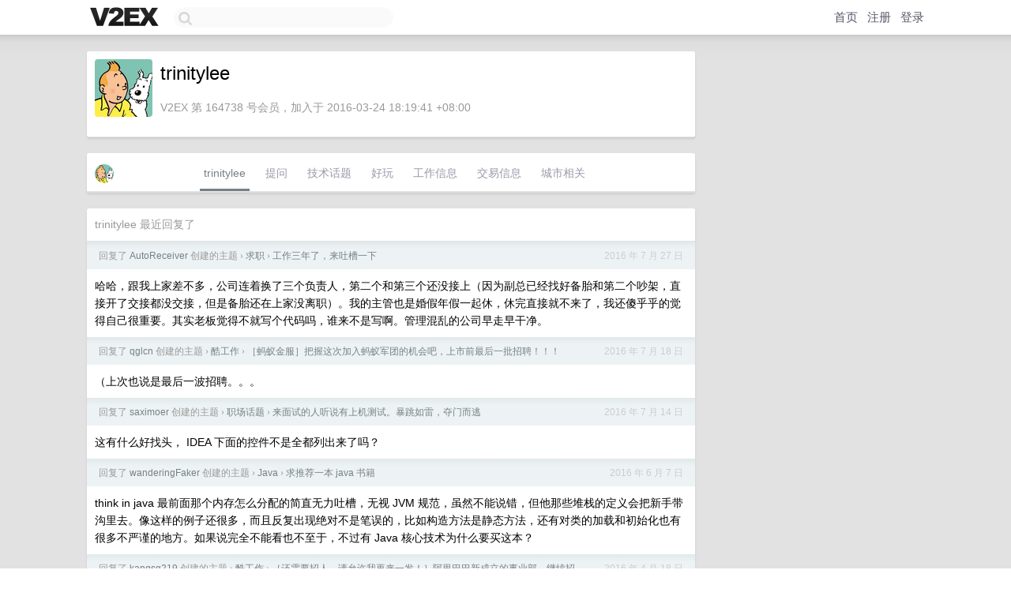

--- FILE ---
content_type: text/html; charset=UTF-8
request_url: https://www.v2ex.com/member/trinitylee
body_size: 5917
content:
<!DOCTYPE html>
<html lang="zh-CN">
<head>
    <meta name="Content-Type" content="text/html;charset=utf-8">
    <meta name="Referrer" content="unsafe-url">
    <meta content="True" name="HandheldFriendly">
    
    <meta name="theme-color" content="#ffffff">
    
    
    <meta name="apple-mobile-web-app-capable" content="yes" />
<meta name="mobile-web-app-capable" content="yes" />
<meta name="detectify-verification" content="d0264f228155c7a1f72c3d91c17ce8fb" />
<meta name="p:domain_verify" content="b87e3b55b409494aab88c1610b05a5f0"/>
<meta name="alexaVerifyID" content="OFc8dmwZo7ttU4UCnDh1rKDtLlY" />
<meta name="baidu-site-verification" content="D00WizvYyr" />
<meta name="msvalidate.01" content="D9B08FEA08E3DA402BF07ABAB61D77DE" />
<meta property="wb:webmaster" content="f2f4cb229bda06a4" />
<meta name="google-site-verification" content="LM_cJR94XJIqcYJeOCscGVMWdaRUvmyz6cVOqkFplaU" />
<meta name="wwads-cn-verify" content="c8ffe9a587b126f152ed3d89a146b445" />
<script type="text/javascript" src="https://cdn.wwads.cn/js/makemoney.js" async></script>
<script async src="https://pagead2.googlesyndication.com/pagead/js/adsbygoogle.js?client=ca-pub-5060390720525238"
     crossorigin="anonymous"></script>
    
    <title>V2EX › trinitylee</title>
    <link rel="dns-prefetch" href="https://static.v2ex.com/" />
<link rel="dns-prefetch" href="https://cdn.v2ex.com/" />
<link rel="dns-prefetch" href="https://i.v2ex.co/" />
<link rel="dns-prefetch" href="https://www.google-analytics.com/" />    
    <style>
        body {
            min-width: 820px;
            font-family: "Helvetica Neue", "Luxi Sans", "Segoe UI", "Hiragino Sans GB", "Microsoft Yahei", sans-serif, "Apple Logo";
        }
    </style>
    <link rel="stylesheet" type="text/css" media="screen" href="/assets/c5cbeb747d47558e3043308a6db51d2046fbbcae-combo.css?t=1769241600">
    
    <script>
        const SITE_NIGHT = 0;
    </script>
    <link rel="stylesheet" href="/static/css/vendor/tomorrow.css?v=3c006808236080a5d98ba4e64b8f323f" type="text/css">
    
    <link rel="icon" sizes="192x192" href="/static/icon-192.png">
    <link rel="apple-touch-icon" sizes="180x180" href="/static/apple-touch-icon-180.png?v=91e795b8b5d9e2cbf2d886c3d4b7d63c">
    
    <link rel="shortcut icon" href="https://cdn.v2ex.com/avatar/e377/1ed2/164738_large.png?m=1458816700" type="image/png">
    
    
    <link rel="manifest" href="/manifest.webmanifest">
    <script>
        const LANG = 'zhcn';
        const FEATURES = ['search', 'favorite-nodes-sort'];
    </script>
    <script src="/assets/e018fd2b900d7499242ac6e8286c94e0e0cc8e0d-combo.js?t=1769241600" defer></script>
    <meta name="description" content="trinitylee&#39;s profile on V2EX">
    
    <link rel="alternate" type="application/atom+xml" href="/feed/member/trinitylee.xml">
    
    
    <link rel="canonical" href="https://www.v2ex.com/member/trinitylee">
    
    

<script>
	document.addEventListener("DOMContentLoaded", function(event) {
		protectTraffic();

        tippy('[title]', {
        placement: 'bottom',
        arrow: true,
        arrowTransform: 'translateY(-2px)'
        });

        

        const topicLinks = document.getElementsByClassName('topic-link');
const moreLinks = document.getElementsByClassName('count_livid');
const orangeLinks = document.getElementsByClassName('count_orange');
// merge non-duplicate arrays
const links = Array.from(new Set([...topicLinks, ...moreLinks, ...orangeLinks]));
for (link in links) {
    let aLink = links[link];
    if (aLink === undefined) {
        continue;
    }
    if (!aLink.hasAttribute || !aLink.hasAttribute('href')) {
        continue;
    }
    let href = aLink.getAttribute('href');
    if (href && href.startsWith('/t/')) {
        // href is something like "/t/1234#reply567"
        const topicID = href.split('/')[2].split('#')[0];
        const key = "tp" + topicID;
        const value = lscache.get(key);
        if (value) {
            const anchor = href.split('#')[1];
            const newHref = "/t/" + topicID + "?p=" + value + "#" + anchor;
            aLink.setAttribute('href', newHref);
            console.log("Set p for topic " + topicID + " to " + value + ": " + newHref);
        }
    }
}
	});
</script>
<script type="text/javascript">
function format(tpl) {
    var index = 1, items = arguments;
    return (tpl || '').replace(/{(\w*)}/g, function(match, p1) {
        return items[index++] || p1 || match;
    });
}
function loadCSS(url, callback) {
    return $('<link type="text/css" rel="stylesheet"/>')
        .attr({ href: url })
        .on('load', callback)
        .appendTo(document.head);
}
function lazyGist(element) {
    var $btn = $(element);
    var $self = $(element).parent();
    var $link = $self.find('a');
    $btn.prop('disabled', 'disabled').text('Loading...');
    $.getJSON(format('{}.json?callback=?', $link.prop('href').replace($link.prop('hash'), '')))
        .done(function(data) {
            loadCSS(data.stylesheet, function() {
                $self.replaceWith(data.div);
                $('.gist .gist-file .gist-meta a').filter(function() { return this.href === $link.prop('href'); }).parents('.gist-file').siblings().remove();
            });
        })
        .fail(function() { $self.replaceWith($('<a>').attr('href', url).text(url)); });
}
</script>

    
</head>
<body>
    


    
    <div id="Top">
        <div class="content">
            <div class="site-nav">
                <a href="/" name="top" title="way to explore"><div id="Logo"></div></a>
                <div id="search-container">
                    <input id="search" type="text" maxlength="128" autocomplete="off" tabindex="1">
                    <div id="search-result" class="box"></div>
                </div>
                <div class="tools" >
                
                    <a href="/" class="top">首页</a>
                    <a href="/signup" class="top">注册</a>
                    <a href="/signin" class="top">登录</a>
                
                </div>
            </div>
        </div>
    </div>
    
    <div id="Wrapper">
        <div class="content">
            
            <div id="Leftbar"></div>
            <div id="Rightbar">
                <div class="sep20"></div>
                











            </div>
            <div id="Main">
                <div class="sep20"></div>
                
<div class="box">
    <div class="cell">
    <table cellpadding="0" cellspacing="0" border="0" width="100%">
        <tr>
            <td width="73" valign="top" align="center"><img src="https://cdn.v2ex.com/avatar/e377/1ed2/164738_large.png?m=1458816700" class="avatar" border="0" align="default" alt="trinitylee" data-uid="164738" /><div class="sep10"></div></td>
            <td width="10"></td>
            <td width="auto" valign="top" align="left">
                <div class="fr">
                
                
                </div>
                <h1 style="margin-bottom: 5px;">trinitylee</h1>
                
                <span class="bigger"></span>
                
                <div class="sep10"></div>
                <span class="gray">V2EX 第 164738 号会员，加入于 2016-03-24 18:19:41 +08:00
                
                
                </span>
                
            </td>
        </tr>
    </table>
    <div class="sep5"></div>
</div>
    
    
    
    
    
    
</div>
<div class="sep20"></div>
<div class="box">
    <div class="cell_tabs flex-one-row">
        <div>
        <img src="https://cdn.v2ex.com/avatar/e377/1ed2/164738_normal.png?m=1458816700" width="24" style="border-radius: 24px; margin-top: -2px;" border="0" />
        </div>
        <div style="flex: 1;"><a href="/member/trinitylee" class="cell_tab_current">trinitylee</a><a href="/member/trinitylee/qna" class="cell_tab">提问</a><a href="/member/trinitylee/tech" class="cell_tab">技术话题</a><a href="/member/trinitylee/play" class="cell_tab">好玩</a><a href="/member/trinitylee/jobs" class="cell_tab">工作信息</a><a href="/member/trinitylee/deals" class="cell_tab">交易信息</a><a href="/member/trinitylee/city" class="cell_tab">城市相关</a></div>
    </div>
    
    
    
    
</div>
<div class="sep20"></div>
<div class="box">
    <div class="cell"><span class="gray">trinitylee 最近回复了</span></div>
    
    
    <div class="dock_area">
        <table cellpadding="0" cellspacing="0" border="0" width="100%">
            <tr>
                <td style="padding: 10px 15px 8px 15px; font-size: 12px; text-align: left;"><div class="fr"><span class="fade" title="2016-07-27 20:34:15 +08:00">2016 年 7 月 27 日</span> </div><span class="gray">回复了 <a href="/member/AutoReceiver">AutoReceiver</a> 创建的主题 <span class="chevron">›</span> <a href="/go/cv">求职</a> <span class="chevron">›</span> <a href="/t/295309#reply38">工作三年了，来吐槽一下</a></span></td>
            </tr>
        </table>
    </div>
    <div class="inner">
        <div class="reply_content">哈哈，跟我上家差不多，公司连着换了三个负责人，第二个和第三个还没接上（因为副总已经找好备胎和第二个吵架，直接开了交接都没交接，但是备胎还在上家没离职）。我的主管也是婚假年假一起休，休完直接就不来了，我还傻乎乎的觉得自己很重要。其实老板觉得不就写个代码吗，谁来不是写啊。管理混乱的公司早走早干净。</div>
    </div>
    
    
    
    <div class="dock_area">
        <table cellpadding="0" cellspacing="0" border="0" width="100%">
            <tr>
                <td style="padding: 10px 15px 8px 15px; font-size: 12px; text-align: left;"><div class="fr"><span class="fade" title="2016-07-18 23:46:43 +08:00">2016 年 7 月 18 日</span> </div><span class="gray">回复了 <a href="/member/qglcn">qglcn</a> 创建的主题 <span class="chevron">›</span> <a href="/go/jobs">酷工作</a> <span class="chevron">›</span> <a href="/t/293309#reply11">［蚂蚁金服］把握这次加入蚂蚁军团的机会吧，上市前最后一批招聘！！！</a></span></td>
            </tr>
        </table>
    </div>
    <div class="inner">
        <div class="reply_content">（上次也说是最后一波招聘。。。</div>
    </div>
    
    
    
    <div class="dock_area">
        <table cellpadding="0" cellspacing="0" border="0" width="100%">
            <tr>
                <td style="padding: 10px 15px 8px 15px; font-size: 12px; text-align: left;"><div class="fr"><span class="fade" title="2016-07-14 21:10:54 +08:00">2016 年 7 月 14 日</span> </div><span class="gray">回复了 <a href="/member/saximoer">saximoer</a> 创建的主题 <span class="chevron">›</span> <a href="/go/career">职场话题</a> <span class="chevron">›</span> <a href="/t/292494#reply153">来面试的人听说有上机测试。暴跳如雷，夺门而逃</a></span></td>
            </tr>
        </table>
    </div>
    <div class="inner">
        <div class="reply_content">这有什么好找头， IDEA 下面的控件不是全都列出来了吗？</div>
    </div>
    
    
    
    <div class="dock_area">
        <table cellpadding="0" cellspacing="0" border="0" width="100%">
            <tr>
                <td style="padding: 10px 15px 8px 15px; font-size: 12px; text-align: left;"><div class="fr"><span class="fade" title="2016-06-07 19:43:03 +08:00">2016 年 6 月 7 日</span> </div><span class="gray">回复了 <a href="/member/wanderingFaker">wanderingFaker</a> 创建的主题 <span class="chevron">›</span> <a href="/go/java">Java</a> <span class="chevron">›</span> <a href="/t/283810#reply70">求推荐一本 java 书籍</a></span></td>
            </tr>
        </table>
    </div>
    <div class="inner">
        <div class="reply_content">think in java 最前面那个内存怎么分配的简直无力吐槽，无视 JVM 规范，虽然不能说错，但他那些堆栈的定义会把新手带沟里去。像这样的例子还很多，而且反复出现绝对不是笔误的，比如构造方法是静态方法，还有对类的加载和初始化也有很多不严谨的地方。如果说完全不能看也不至于，不过有 Java 核心技术为什么要买这本？</div>
    </div>
    
    
    
    <div class="dock_area">
        <table cellpadding="0" cellspacing="0" border="0" width="100%">
            <tr>
                <td style="padding: 10px 15px 8px 15px; font-size: 12px; text-align: left;"><div class="fr"><span class="fade" title="2016-04-18 20:18:19 +08:00">2016 年 4 月 18 日</span> </div><span class="gray">回复了 <a href="/member/kangsg219">kangsg219</a> 创建的主题 <span class="chevron">›</span> <a href="/go/jobs">酷工作</a> <span class="chevron">›</span> <a href="/t/272035#reply114">［还需要招人，请允许我再来一发！］阿里巴巴新成立的事业部，继续招人！！！</a></span></td>
            </tr>
        </table>
    </div>
    <div class="inner">
        <div class="reply_content">能问一下在滨江还是西溪吗？</div>
    </div>
    
    
    
    <div class="dock_area">
        <table cellpadding="0" cellspacing="0" border="0" width="100%">
            <tr>
                <td style="padding: 10px 15px 8px 15px; font-size: 12px; text-align: left;"><div class="fr"><span class="fade" title="2016-03-28 20:48:07 +08:00">2016 年 3 月 28 日</span> </div><span class="gray">回复了 <a href="/member/sty">sty</a> 创建的主题 <span class="chevron">›</span> <a href="/go/career">职场话题</a> <span class="chevron">›</span> <a href="/t/266817#reply83">今天去某世界 TOP500，在北京 Android 开发居然给 5.5k。。。</a></span></td>
            </tr>
        </table>
    </div>
    <div class="inner">
        <div class="reply_content">我在家乐福工作，世界五百强。</div>
    </div>
    
    
    
    <div class="dock_area">
        <table cellpadding="0" cellspacing="0" border="0" width="100%">
            <tr>
                <td style="padding: 10px 15px 8px 15px; font-size: 12px; text-align: left;"><div class="fr"><span class="fade" title="2016-03-25 11:38:06 +08:00">2016 年 3 月 25 日</span> </div><span class="gray">回复了 <a href="/member/michaelfeng">michaelfeng</a> 创建的主题 <span class="chevron">›</span> <a href="/go/jobs">酷工作</a> <span class="chevron">›</span> <a href="/t/266087#reply9">[杭州] 互联网公司招 Java 开发工程师、算法工程师 (推荐系统或自然语言处理)，人工智能方向</a></span></td>
            </tr>
        </table>
    </div>
    <div class="cell">
        <div class="reply_content">@<a href="/member/rubytek">rubytek</a> 拉钩里面搜了下，职位都是北京的，然而标题是杭州。</div>
    </div>
    
    
    
    <div class="inner"><span class="chevron">»</span> <a href="/member/trinitylee/replies">trinitylee 创建的更多回复</a></div>
    
</div>

            </div>
            
            
        </div>
        <div class="c"></div>
        <div class="sep20"></div>
    </div>
    <div id="Bottom">
        <div class="content">
            <div class="inner">
                <div class="sep10"></div>
                    <div class="fr">
                        <a href="https://www.digitalocean.com/?refcode=1b51f1a7651d" target="_blank"><div id="DigitalOcean"></div></a>
                    </div>
                    <strong><a href="/about" class="dark" target="_self">关于</a> &nbsp; <span class="snow">·</span> &nbsp; <a href="/help" class="dark" target="_self">帮助文档</a> &nbsp; <span class="snow">·</span> &nbsp; <a href="/pro/about" class="dark" target="_self">自助推广系统</a> &nbsp; <span class="snow">·</span> &nbsp; <a href="https://blog.v2ex.com/" class="dark" target="_blank">博客</a> &nbsp; <span class="snow">·</span> &nbsp; <a href="/help/api" class="dark" target="_self">API</a> &nbsp; <span class="snow">·</span> &nbsp; <a href="/faq" class="dark" target="_self">FAQ</a> &nbsp; <span class="snow">·</span> &nbsp; <a href="/solana" class="dark" target="_self">Solana</a> &nbsp; <span class="snow">·</span> &nbsp; 2915 人在线</strong> &nbsp; <span class="fade">最高记录 6679</span> &nbsp; <span class="snow">·</span> &nbsp; <a href="/select/language" class="f11"><img src="/static/img/language.png?v=6a5cfa731dc71a3769f6daace6784739" width="16" align="absmiddle" id="ico-select-language" /> &nbsp; Select Language</a>
                    <div class="sep20"></div>
                    创意工作者们的社区
                    <div class="sep5"></div>
                    World is powered by solitude
                    <div class="sep20"></div>
                    <span class="small fade">VERSION: 3.9.8.5 · 13ms · <a href="/worldclock#utc">UTC 08:09</a> · <a href="/worldclock#pvg">PVG 16:09</a> · <a href="/worldclock#lax">LAX 00:09</a> · <a href="/worldclock#jfk">JFK 03:09</a><br />♥ Do have faith in what you're doing.</span>
                <div class="sep10"></div>
            </div>
        </div>
    </div>

    

    

    
    <script src="/b/i/gFW6mfR85-BPr-qoUJKIi1WcCbCI57dnqtiU6M57ywz_mn7nGx1CLgPnq7kNnJ2gXMvPO34cvEM5kQ91MpZgy7i7Ev0-NCUQSjMWO12pPU8hz6QAXPe0kl4znuUa8zG3Wq-xKm2bVGu5wWyWB3s3p3suATkMlR1Hol7EChOlBs8="></script>
    

    
    <script>
      (function(i,s,o,g,r,a,m){i['GoogleAnalyticsObject']=r;i[r]=i[r]||function(){
      (i[r].q=i[r].q||[]).push(arguments)},i[r].l=1*new Date();a=s.createElement(o),
      m=s.getElementsByTagName(o)[0];a.async=1;a.src=g;m.parentNode.insertBefore(a,m)
      })(window,document,'script','//www.google-analytics.com/analytics.js','ga');

      ga('create', 'UA-11940834-2', 'v2ex.com');
      ga('send', 'pageview');
      
ga('send', 'event', 'Member', 'profile', 'trinitylee');


    </script>
    

    
<button class="scroll-top" data-scroll="up" type="button"><span>❯<span></button>
</body>
</html>

--- FILE ---
content_type: text/html; charset=utf-8
request_url: https://www.google.com/recaptcha/api2/aframe
body_size: 267
content:
<!DOCTYPE HTML><html><head><meta http-equiv="content-type" content="text/html; charset=UTF-8"></head><body><script nonce="EwtXyinc85_3XcqGfx5tJg">/** Anti-fraud and anti-abuse applications only. See google.com/recaptcha */ try{var clients={'sodar':'https://pagead2.googlesyndication.com/pagead/sodar?'};window.addEventListener("message",function(a){try{if(a.source===window.parent){var b=JSON.parse(a.data);var c=clients[b['id']];if(c){var d=document.createElement('img');d.src=c+b['params']+'&rc='+(localStorage.getItem("rc::a")?sessionStorage.getItem("rc::b"):"");window.document.body.appendChild(d);sessionStorage.setItem("rc::e",parseInt(sessionStorage.getItem("rc::e")||0)+1);localStorage.setItem("rc::h",'1769242319908');}}}catch(b){}});window.parent.postMessage("_grecaptcha_ready", "*");}catch(b){}</script></body></html>